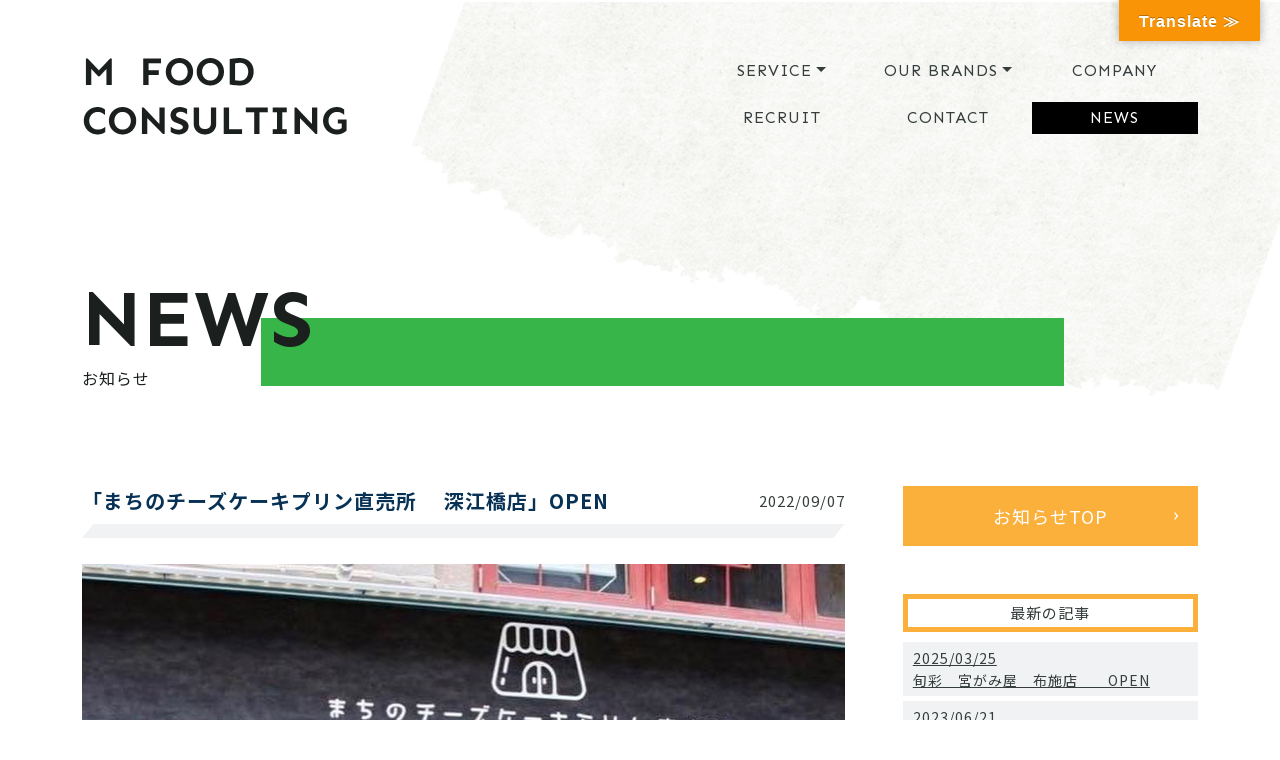

--- FILE ---
content_type: text/html; charset=UTF-8
request_url: https://www.m-food.jp/2022/09/
body_size: 25104
content:
<!DOCTYPE html>
<html lang="ja">
<head>
<meta charset="utf-8">
<meta http-equiv="X-UA-Compatible" content="IE=edge">
<meta name="viewport" content="width=device-width, initial-scale=1">
<meta name="author" content="">
<title>2022  9月｜Ｍフードコンサルティング｜食を通じて笑顔にする</title>
<meta name="description" content="Ｍフードコンサルティング｜食を通じて笑顔にする">
<!-- font -->
<link rel="preconnect" href="https://fonts.googleapis.com">
<link rel="preconnect" href="https://fonts.gstatic.com" crossorigin>
<link href="https://fonts.googleapis.com/css2?family=EB+Garamond:wght@400;500;600;700&family=Kaisei+Opti:wght@400;500;700&family=Noto+Sans+JP:wght@400;500;700&family=Noto+Serif+JP:wght@400;500;700&family=Sen:wght@400;700&display=swap" rel="stylesheet">
<!-- bootstrap -->
<link href="/bootstrap-5.0.2-dist/css/bootstrap.min.css" rel="stylesheet">
<script src="https://unpkg.com/@popperjs/core@2"></script>
<script src="/bootstrap-5.0.2-dist/js/bootstrap.min.js"></script>
<!-- other -->
<link rel="stylesheet" href="https://www.m-food.jp/wp/wp-content/themes/mfood/style.css" type="text/css" media="print,screen">
<link rel="stylesheet" href="https://cdnjs.cloudflare.com/ajax/libs/animate.css/4.1.1/animate.min.css">
<link rel="stylesheet" href="https://cdn.jsdelivr.net/bxslider/4.2.12/jquery.bxslider.css">
<script src="https://ajax.googleapis.com/ajax/libs/jquery/3.1.1/jquery.min.js"></script>
<script src="https://cdn.jsdelivr.net/bxslider/4.2.12/jquery.bxslider.min.js"></script>
<script src="/js/jquery.matchHeight-min.js"></script>
<script src="/js/wow.js"></script>
<script src="/js/common.js"></script>
<script>
    new WOW().init();
</script>
<meta name='robots' content='max-image-preview:large' />
<link rel='dns-prefetch' href='//translate.google.com' />
<script type="text/javascript">
window._wpemojiSettings = {"baseUrl":"https:\/\/s.w.org\/images\/core\/emoji\/14.0.0\/72x72\/","ext":".png","svgUrl":"https:\/\/s.w.org\/images\/core\/emoji\/14.0.0\/svg\/","svgExt":".svg","source":{"concatemoji":"https:\/\/www.m-food.jp\/wp\/wp-includes\/js\/wp-emoji-release.min.js?ver=6.2.8"}};
/*! This file is auto-generated */
!function(e,a,t){var n,r,o,i=a.createElement("canvas"),p=i.getContext&&i.getContext("2d");function s(e,t){p.clearRect(0,0,i.width,i.height),p.fillText(e,0,0);e=i.toDataURL();return p.clearRect(0,0,i.width,i.height),p.fillText(t,0,0),e===i.toDataURL()}function c(e){var t=a.createElement("script");t.src=e,t.defer=t.type="text/javascript",a.getElementsByTagName("head")[0].appendChild(t)}for(o=Array("flag","emoji"),t.supports={everything:!0,everythingExceptFlag:!0},r=0;r<o.length;r++)t.supports[o[r]]=function(e){if(p&&p.fillText)switch(p.textBaseline="top",p.font="600 32px Arial",e){case"flag":return s("\ud83c\udff3\ufe0f\u200d\u26a7\ufe0f","\ud83c\udff3\ufe0f\u200b\u26a7\ufe0f")?!1:!s("\ud83c\uddfa\ud83c\uddf3","\ud83c\uddfa\u200b\ud83c\uddf3")&&!s("\ud83c\udff4\udb40\udc67\udb40\udc62\udb40\udc65\udb40\udc6e\udb40\udc67\udb40\udc7f","\ud83c\udff4\u200b\udb40\udc67\u200b\udb40\udc62\u200b\udb40\udc65\u200b\udb40\udc6e\u200b\udb40\udc67\u200b\udb40\udc7f");case"emoji":return!s("\ud83e\udef1\ud83c\udffb\u200d\ud83e\udef2\ud83c\udfff","\ud83e\udef1\ud83c\udffb\u200b\ud83e\udef2\ud83c\udfff")}return!1}(o[r]),t.supports.everything=t.supports.everything&&t.supports[o[r]],"flag"!==o[r]&&(t.supports.everythingExceptFlag=t.supports.everythingExceptFlag&&t.supports[o[r]]);t.supports.everythingExceptFlag=t.supports.everythingExceptFlag&&!t.supports.flag,t.DOMReady=!1,t.readyCallback=function(){t.DOMReady=!0},t.supports.everything||(n=function(){t.readyCallback()},a.addEventListener?(a.addEventListener("DOMContentLoaded",n,!1),e.addEventListener("load",n,!1)):(e.attachEvent("onload",n),a.attachEvent("onreadystatechange",function(){"complete"===a.readyState&&t.readyCallback()})),(e=t.source||{}).concatemoji?c(e.concatemoji):e.wpemoji&&e.twemoji&&(c(e.twemoji),c(e.wpemoji)))}(window,document,window._wpemojiSettings);
</script>
<style type="text/css">
img.wp-smiley,
img.emoji {
	display: inline !important;
	border: none !important;
	box-shadow: none !important;
	height: 1em !important;
	width: 1em !important;
	margin: 0 0.07em !important;
	vertical-align: -0.1em !important;
	background: none !important;
	padding: 0 !important;
}
</style>
	<link rel='stylesheet' id='wp-block-library-css' href='https://www.m-food.jp/wp/wp-includes/css/dist/block-library/style.min.css?ver=6.2.8' type='text/css' media='all' />
<link rel='stylesheet' id='classic-theme-styles-css' href='https://www.m-food.jp/wp/wp-includes/css/classic-themes.min.css?ver=6.2.8' type='text/css' media='all' />
<link rel='stylesheet' id='google-language-translator-css' href='https://www.m-food.jp/wp/wp-content/plugins/google-language-translator/css/style.css?ver=6.0.15' type='text/css' media='' />
<link rel='stylesheet' id='glt-toolbar-styles-css' href='https://www.m-food.jp/wp/wp-content/plugins/google-language-translator/css/toolbar.css?ver=6.0.15' type='text/css' media='' />
<link rel='stylesheet' id='wp-pagenavi-css' href='https://www.m-food.jp/wp/wp-content/plugins/wp-pagenavi/pagenavi-css.css?ver=2.70' type='text/css' media='all' />
<script type='text/javascript' src='https://www.m-food.jp/wp/wp-includes/js/jquery/jquery.min.js?ver=3.6.4' id='jquery-core-js'></script>
<script type='text/javascript' src='https://www.m-food.jp/wp/wp-includes/js/jquery/jquery-migrate.min.js?ver=3.4.0' id='jquery-migrate-js'></script>
<link rel="https://api.w.org/" href="https://www.m-food.jp/wp-json/" /><link rel="EditURI" type="application/rsd+xml" title="RSD" href="https://www.m-food.jp/wp/xmlrpc.php?rsd" />
<link rel="wlwmanifest" type="application/wlwmanifest+xml" href="https://www.m-food.jp/wp/wp-includes/wlwmanifest.xml" />
<meta name="generator" content="WordPress 6.2.8" />
<style>p.hello{font-size:12px;color:darkgray;}#google_language_translator,#flags{text-align:left;}#google_language_translator{clear:both;}#flags{width:165px;}#flags a{display:inline-block;margin-right:2px;}#google_language_translator{width:auto!important;}.goog-tooltip{display: none!important;}.goog-tooltip:hover{display: none!important;}.goog-text-highlight{background-color:transparent!important;border:none!important;box-shadow:none!important;}#google_language_translator select.goog-te-combo{color:#32373c;}#google_language_translator{color:transparent;}body{top:0px!important;}#goog-gt-tt{display:none!important;}#glt-translate-trigger{bottom:auto;top:0;}.tool-container.tool-top{top:50px!important;bottom:auto!important;}.tool-container.tool-top .arrow{border-color:transparent transparent #d0cbcb; top:-14px;}#glt-translate-trigger > span{color:#ffffff;}#glt-translate-trigger{background:#f89406;}.goog-te-gadget .goog-te-combo{width:100%;}</style><style type="text/css">
a[href*="tel:"] {
    pointer-events: none;
    cursor: default;
    text-decoration: none;
}
</style>
<!-- Google tag (gtag.js) -->
<script async src="https://www.googletagmanager.com/gtag/js?id=G-HJDFT32ZJF"></script>
<script>
  window.dataLayer = window.dataLayer || [];
  function gtag(){dataLayer.push(arguments);}
  gtag('js', new Date());

  gtag('config', 'G-HJDFT32ZJF');
</script></head>

<body class="archive date">
<div class="wrap">
<div class="container">
	<nav class="navbar navbar-expand-lg navbar-light">
				<div class="navbar-brand">
			<a href="https://www.m-food.jp/"></a>
		</div>
				<button class="navbar-toggler" type="button" data-bs-toggle="collapse" data-bs-target="#navbar" aria-controls="navbarSupportedContent" aria-expanded="false" aria-label="Toggle navigation">
		  <span class="navbar-toggler-icon"></span>
		</button>
		<div class="collapse navbar-collapse justify-content-end" id="navbar">
		  <ul class="navbar-nav justify-content-end">
			<li class="nav-item nav-item01 dropdown">
				<a class="nav-link dropdown-toggle" href="https://www.m-food.jp/service/" id="navbarDarkDropdownMenuLink1" role="button" data-bs-toggle="dropdown" aria-expanded="false">SERVICE</a>
				<ul class="dropdown-menu" aria-labelledby="navbarDarkDropdownMenuLink1">
					<li><a class="dropdown-item" href="https://www.m-food.jp/service/">事業紹介</a></li>
													<li><a class="dropdown-item" href="http://www.m-food.jp/service/lunch/">給食プロデュース事業</a></li>
									<li><a class="dropdown-item" href="http://www.m-food.jp/service/consulting/">コンサル事業</a></li>
									<li><a class="dropdown-item" href="http://www.m-food.jp/service/catering/">ケータリング事業</a></li>
									<li><a class="dropdown-item" href="http://www.m-food.jp/service/producer/">生産者応援事業</a></li>
									<li><a class="dropdown-item" href="https://miyagamiya.thebase.in/" target="_blank">通信販売事業</a></li>
												</ul>
			</li>
			<li class="nav-item nav-item02 dropdown">
				<a class="nav-link dropdown-toggle" href="https://www.m-food.jp/" id="navbarDarkDropdownMenuLink1" role="button" data-bs-toggle="dropdown" aria-expanded="false">OUR BRANDS</a>
				<ul class="dropdown-menu" aria-labelledby="navbarDarkDropdownMenuLink1">
													<li><a class="dropdown-item" href="http://www.m-food.jp/brands/miyagamiya/">宮がみ屋</a></li>
									<li><a class="dropdown-item" href="https://www.m-food.jp/brands/omiyachoku/">まちのチーズケーキプリン直売所</a></li>
												</ul>
			</li>
			<li class="nav-item nav-item03"><a href="https://www.m-food.jp/company/" role="button" aria-haspopup="true" aria-expanded="false" class="nav-link">COMPANY</a></li>
			<li class="nav-item nav-item04"><a href="https://www.m-food.jp/recruit/" role="button" aria-haspopup="true" aria-expanded="false" class="nav-link">RECRUIT</a></li>
			<li class="nav-item nav-item05"><a href="https://www.m-food.jp/contact/" role="button" aria-haspopup="true" aria-expanded="false" class="nav-link">CONTACT</a></li>
			<li class="nav-item nav-item06"><a href="https://www.m-food.jp/news/" role="button" aria-haspopup="true" aria-expanded="false" class="nav-link">NEWS</a></li>
			</ul>
		</div>
	</nav>
</div>
<div class="container">
<div class="main">
							<div class="en">NEWS</div>
									<h1>お知らせ</h1>
				</div>
</div>
<div class="container container-news mb-5">
<div class="row">
	
	<div class="col-12 col-lg-9 contents mb-5">
		
				<div class="entryBox mb-10">
	<div class="ttl mb-3">
		<div class="row d-flex align-items-center pb-2">
			<div class="col-12 col-lg-9">
				<h2><a href="https://www.m-food.jp/other/%e3%81%be%e3%81%a1%e3%81%ae%e3%83%81%e3%83%bc%e3%82%ba%e3%82%b1%e3%83%bc%e3%82%ad%e3%83%97%e3%83%aa%e3%83%b3%e7%9b%b4%e5%a3%b2%e6%89%80%e6%b7%b1%e6%b1%9f%e6%a9%8b%e5%ba%97/">「まちのチーズケーキプリン直売所　 深江橋店」OPEN</a></h2>
			</div>
			<div class="col-12 col-lg-3 text-end">
				2022/09/07			</div>
		</div>
	</div>
	<div class="entryTxt clearfix">
		<p><img decoding="async" class="alignnone wp-image-332 size-full" src="http://www.m-food.jp/wp/wp-content/uploads/2022/09/305062719_594766385465795_2250990654404473843_n.jpg" alt="" width="981" height="981" srcset="https://www.m-food.jp/wp/wp-content/uploads/2022/09/305062719_594766385465795_2250990654404473843_n.jpg 981w, https://www.m-food.jp/wp/wp-content/uploads/2022/09/305062719_594766385465795_2250990654404473843_n-300x300.jpg 300w, https://www.m-food.jp/wp/wp-content/uploads/2022/09/305062719_594766385465795_2250990654404473843_n-150x150.jpg 150w, https://www.m-food.jp/wp/wp-content/uploads/2022/09/305062719_594766385465795_2250990654404473843_n-768x768.jpg 768w" sizes="(max-width: 981px) 100vw, 981px" /></p>
<p><img decoding="async" loading="lazy" class="alignnone size-large wp-image-334" src="http://www.m-food.jp/wp/wp-content/uploads/2022/09/304912404_665872727789743_6057621909730131374_n-1024x1024.jpg" alt="" width="1024" height="1024" srcset="https://www.m-food.jp/wp/wp-content/uploads/2022/09/304912404_665872727789743_6057621909730131374_n-1024x1024.jpg 1024w, https://www.m-food.jp/wp/wp-content/uploads/2022/09/304912404_665872727789743_6057621909730131374_n-300x300.jpg 300w, https://www.m-food.jp/wp/wp-content/uploads/2022/09/304912404_665872727789743_6057621909730131374_n-150x150.jpg 150w, https://www.m-food.jp/wp/wp-content/uploads/2022/09/304912404_665872727789743_6057621909730131374_n-768x768.jpg 768w, https://www.m-food.jp/wp/wp-content/uploads/2022/09/304912404_665872727789743_6057621909730131374_n.jpg 1440w" sizes="(max-width: 1024px) 100vw, 1024px" />9月8日木曜日に東成区深江北1-1-32<br />
<a href="https://goo.gl/maps/uoMqrupFyJKaFrvPA" target="_blank" rel="noopener">⇒MAP</a><br />
深江橋駅1番出口より徒歩１分</p>
<p>まちのチーズケーキプリン直売所をオープン！</p>
<p>混ぜて食べるチーズケーキプリンの直売所として、まちのお菓子屋さんをテーマに気軽に遊びに来ていただける居心地の良い空間を提供。<br />
チョコチップクッキーや焼き菓子などもどんどん販売予定してます。</p>
<p>店内にあるお洒落なカウンターでは季節のフルーツと自家製マスカルポーネソース、十三野口商店さんの純氷を使った手作りかき氷が食べれます。</p>
<p><img decoding="async" loading="lazy" class="alignnone size-large wp-image-333" src="http://www.m-food.jp/wp/wp-content/uploads/2022/09/305075889_634202861384467_4965401030741484126_n-1024x1024.jpg" alt="" width="1024" height="1024" srcset="https://www.m-food.jp/wp/wp-content/uploads/2022/09/305075889_634202861384467_4965401030741484126_n-1024x1024.jpg 1024w, https://www.m-food.jp/wp/wp-content/uploads/2022/09/305075889_634202861384467_4965401030741484126_n-300x300.jpg 300w, https://www.m-food.jp/wp/wp-content/uploads/2022/09/305075889_634202861384467_4965401030741484126_n-150x150.jpg 150w, https://www.m-food.jp/wp/wp-content/uploads/2022/09/305075889_634202861384467_4965401030741484126_n-768x768.jpg 768w, https://www.m-food.jp/wp/wp-content/uploads/2022/09/305075889_634202861384467_4965401030741484126_n.jpg 1440w" sizes="(max-width: 1024px) 100vw, 1024px" /></p>
<p>さらに週末は24時まで営業予定！<br />
（売り切れ次第閉店のため要確認）</p>
<p>LINEとインスタフォローも宜しくお願いします。</p>
<p><img decoding="async" loading="lazy" class="alignnone size-full wp-image-345" src="http://www.m-food.jp/wp/wp-content/uploads/2022/09/text.jpg" alt="" width="1440" height="660" srcset="https://www.m-food.jp/wp/wp-content/uploads/2022/09/text.jpg 1440w, https://www.m-food.jp/wp/wp-content/uploads/2022/09/text-300x138.jpg 300w, https://www.m-food.jp/wp/wp-content/uploads/2022/09/text-1024x469.jpg 1024w, https://www.m-food.jp/wp/wp-content/uploads/2022/09/text-768x352.jpg 768w" sizes="(max-width: 1440px) 100vw, 1440px" /> <a href="https://lin.ee/0Qw2qpx" target="_blank" rel="noopener"><img decoding="async" loading="lazy" class="alignnone wp-image-346" src="http://www.m-food.jp/wp/wp-content/uploads/2022/09/line-qr.jpg" alt="" width="350" height="373" srcset="https://www.m-food.jp/wp/wp-content/uploads/2022/09/line-qr.jpg 720w, https://www.m-food.jp/wp/wp-content/uploads/2022/09/line-qr-282x300.jpg 282w" sizes="(max-width: 350px) 100vw, 350px" /></a> <a href="https://www.instagram.com/omiyachoku/" target="_blank" rel="noopener"><img decoding="async" loading="lazy" class="alignnone wp-image-347" src="http://www.m-food.jp/wp/wp-content/uploads/2022/09/insta-qr.jpg" alt="" width="350" height="372" srcset="https://www.m-food.jp/wp/wp-content/uploads/2022/09/insta-qr.jpg 721w, https://www.m-food.jp/wp/wp-content/uploads/2022/09/insta-qr-282x300.jpg 282w" sizes="(max-width: 350px) 100vw, 350px" /></a></p>
<p>まず9月は、2種仕入れにより変わりますが‥</p>
<p>●旬のイチジクとマスカルポーネのかき氷<br />
1,000円</p>
<p>●巨峰とシャインマスカットとマスカルポーネかき氷<br />
1,500円</p>
<p>●黒蜜きな粉のかき氷<br />
1,000円</p>
<p>●抹茶とあんこのかき氷<br />
1,000円</p>
<p>などを予定してま～す<br />
どれも売り切れ次第終了なります！</p>
<p>是非お立ち寄り下さいませ～。<br />
お待ちしております。</p>
	</div>
</div>		<div class="entryBox mb-10">
	<div class="ttl mb-3">
		<div class="row d-flex align-items-center pb-2">
			<div class="col-12 col-lg-9">
				<h2><a href="https://www.m-food.jp/notice/%e3%83%9b%e3%83%bc%e3%83%a0%e3%83%9a%e3%83%bc%e3%82%b8%e3%82%92%e5%85%ac%e9%96%8b%e3%81%84%e3%81%9f%e3%81%97%e3%81%be%e3%81%97%e3%81%9f/">ホームページを公開いたしました</a></h2>
			</div>
			<div class="col-12 col-lg-3 text-end">
				2022/09/07			</div>
		</div>
	</div>
	<div class="entryTxt clearfix">
		
<p>当社のホームページをご覧いただきましてありがとうございます。<br />
このたび、ホームページを公開いたしましたのでお知らせします。<br />
今後ともサービス向上のため、コンテンツの充実に努めてまいりますので、何卒よろしくお願い申し上げます。</p>
	</div>
</div>					
	</div>
	<div class="col-12 col-lg-3 sidebar">
		<div class="side">
	<div class="mb-5"><a href="https://www.m-food.jp/news/" class="sideBt">お知らせTOP</a></div>
	<div class="sideList latest">
		<h2>最新の記事</h2>
		<ul>
												<li><a href="https://www.m-food.jp/notice/%e6%97%ac%e5%bd%a9%e3%80%80%e5%ae%ae%e3%81%8c%e3%81%bf%e5%b1%8b%e3%80%80%e5%b8%83%e6%96%bd%e5%ba%97%e3%80%80%e3%80%80open/">
				<span class="day">2025/03/25</span><br>
				<span>旬彩　宮がみ屋　布施店　　OPEN</span>
			</a></li>
						<li><a href="https://www.m-food.jp/other/%e3%83%86%e3%83%ac%e3%83%93%e5%87%ba%e6%bc%94%e6%83%85%e5%a0%b1%ef%bc%9a%e3%83%a2%e3%82%b9%e3%83%88%e3%83%90%e3%83%aa%e3%83%a5%e3%82%a2%e3%83%96%e3%83%ab%e8%8a%b8%e8%83%bd%e4%ba%ba/">
				<span class="day">2023/06/21</span><br>
				<span>テレビ出演情報：モストバリュアブル芸能人</span>
			</a></li>
						<li><a href="https://www.m-food.jp/other/%e5%85%ab%e7%99%be%e5%b1%8b%e3%82%92%e5%a7%8b%e3%82%81%e3%81%be%e3%81%97%e3%81%9f/">
				<span class="day">2023/06/15</span><br>
				<span>八百屋を始めました</span>
			</a></li>
						<li><a href="https://www.m-food.jp/notice/%e5%ae%ae%e3%81%8c%e3%81%bf%e5%b1%8b%e7%9b%a3%e4%bf%ae%e3%81%ae%e7%b5%a6%e9%a3%9f%e3%82%92%e7%b4%b9%e4%bb%8b%e3%81%97%e3%81%a6%e3%81%84%e3%81%9f%e3%81%a0%e3%81%8d%e3%81%be%e3%81%97%e3%81%9f%ef%bc%81/">
				<span class="day">2023/05/20</span><br>
				<span>宮がみ屋監修の給食を紹介していただきました！</span>
			</a></li>
						<li><a href="https://www.m-food.jp/other/%e3%83%96%e3%83%a9%e3%83%b3%e3%83%89%e7%89%a1%e8%a0%a3%e3%81%ae%e9%a3%9f%e3%81%b9%e7%b4%8d%e3%82%81%ef%bc%81/">
				<span class="day">2023/04/30</span><br>
				<span>ブランド牡蠣の食べ納め！</span>
			</a></li>
					</ul>
	</div>
	<div class="sideList cate">
		<h2>カテゴリ</h2>
		<ul>	<li class="cat-item cat-item-3"><a href="https://www.m-food.jp/category/notice/">お知らせ</a>
</li>
	<li class="cat-item cat-item-4"><a href="https://www.m-food.jp/category/news-restaurant/">飲食店舗運営事業</a>
</li>
	<li class="cat-item cat-item-5"><a href="https://www.m-food.jp/category/news-school-lunch/">給食プロデュース事業</a>
</li>
	<li class="cat-item cat-item-6"><a href="https://www.m-food.jp/category/news-consulting/">コンサル事業</a>
</li>
	<li class="cat-item cat-item-7"><a href="https://www.m-food.jp/category/news-catering/">ケータリング事業</a>
</li>
	<li class="cat-item cat-item-9"><a href="https://www.m-food.jp/category/news-order/">通信販売事業</a>
</li>
	<li class="cat-item cat-item-8"><a href="https://www.m-food.jp/category/news-support/">生産者応援事業</a>
</li>
	<li class="cat-item cat-item-1"><a href="https://www.m-food.jp/category/other/">その他</a>
</li>
</ul>
	</div>
	<div class="sideList cate">
		<h2>過去の記事</h2>
		<ul>	<li><a href='https://www.m-food.jp/2025/03/'>2025年3月</a></li>
	<li><a href='https://www.m-food.jp/2023/06/'>2023年6月</a></li>
	<li><a href='https://www.m-food.jp/2023/05/'>2023年5月</a></li>
	<li><a href='https://www.m-food.jp/2023/04/'>2023年4月</a></li>
	<li><a href='https://www.m-food.jp/2023/03/'>2023年3月</a></li>
	<li><a href='https://www.m-food.jp/2022/09/' aria-current="page">2022年9月</a></li>
</ul>
	</div>
</div>	</div>
	
</div>
</div>

<footer class="container-field footer pt-5 pb-5">
<div class="container">
<div class="text-center mb-5">
	<a href="#"><img src="/images/common/patop.png" alt="PAGE TOP" width="29" height="auto"></a>
</div>
<div class="footerMain">
<div class="row d-flex align-items-center">
	<div class="col-12 col-lg-5 mb-3 mb-lg-0">
		<a href="https://www.m-food.jp/" class="footerLogo"></a>
	</div>
	<div class="col-12 col-lg-7 mb-3 mb-lg-0 footerTxt">
		<div class="fontSen h2 mb-1">M FOOD CONSULTING</div>
		<div class="mb-3">株式会社Ｍフードコンサルティング</div>
		<div class="fontSen h2"><a href="tel:0662451588">06-6747-9538</a></div>
		<div>〒537-0001　大阪府大阪市東成区深江北1-1-32</div>
	</div>
</div>
</div>
<div class="sitemap mb-5">
<div class="row">
	<div class="col-12 col-lg-2 sitemapL mb-3">
		<div class="sitemapTtlH"></div>
		<ul>
			<li><a href="https://www.m-food.jp/">HOME</a></li>
			<li><a href="https://www.m-food.jp/service/">事業紹介</a></li>
			<li><a href="https://www.m-food.jp/company/">企業情報</a></li>
			<li><a href="https://www.m-food.jp/recruit/">採用情報</a></li>
			<li><a href="https://www.m-food.jp/contact/">お問い合わせ</a></li>
			<li><a href="https://www.m-food.jp/news/">お知らせ</a></li>
		</ul>
	</div>
	<div class="col-12 col-lg-5 sitemapR mb-3">
		<div class="sitemapTtlH">
			<div class="sitemapTtl sitemapTtlH">SERVICE</div>
		</div>
		<ul>
							<li><a href="http://www.m-food.jp/service/lunch/">給食プロデュース事業</a></li>
					<li><a href="http://www.m-food.jp/service/consulting/">コンサル事業</a></li>
					<li><a href="http://www.m-food.jp/service/catering/">ケータリング事業</a></li>
					<li><a href="http://www.m-food.jp/service/producer/">生産者応援事業</a></li>
					<li><a href="https://miyagamiya.thebase.in/" target="_blank">通信販売事業</a></li>
						</ul>
	</div>
	<div class="col-12 col-lg-5 sitemapR mb-3">
		<div class="sitemapTtlH">
			<div class="sitemapTtl">OUR BRANDS</div>
		</div>
		<ul>
							<li><a href="http://www.m-food.jp/brands/miyagamiya/">宮がみ屋</a></li>
					<li><a href="https://www.m-food.jp/brands/omiyachoku/">まちのチーズケーキプリン直売所</a></li>
						</ul>
	</div>
</div>
</div>
<div class="container sitemapBnr">
<div class="row d-flex align-items-center text-center">
			<div class="col-6 col-lg-2 mb-3">
		<a href="http://www.m-food.jp/brands/miyagamiya/"><img src="https://www.m-food.jp/wp/wp-content/uploads/2022/05/footer_store01.png" alt=""></a>
	</div>
		<div class="col-6 col-lg-2 mb-3">
		<a href="https://www.m-food.jp/brands/omiyachoku/"><img src="https://www.m-food.jp/wp/wp-content/uploads/2022/09/ロゴ切り抜き-白塗り.png" alt=""></a>
	</div>
		</div>
</div>
</div>
</footer>
<div class="container text-center pt-4 pb-4">
	Copyright &copy; 2021 M  FOOD  CONSULTING Co., Ltd.      
</div>
<div id="glt-translate-trigger"><span class="notranslate">Translate ≫</span></div><div id="glt-toolbar"></div><div id="flags" style="display:none" class="size18"><ul id="sortable" class="ui-sortable"><li id="Japanese"><a href="#" title="Japanese" class="nturl notranslate ja flag Japanese"></a></li><li id="English"><a href="#" title="English" class="nturl notranslate en flag united-states"></a></li><li id="Chinese (Simplified)"><a href="#" title="Chinese (Simplified)" class="nturl notranslate zh-CN flag Chinese (Simplified)"></a></li><li id="Chinese (Traditional)"><a href="#" title="Chinese (Traditional)" class="nturl notranslate zh-TW flag Chinese (Traditional)"></a></li><li id="Korean"><a href="#" title="Korean" class="nturl notranslate ko flag Korean"></a></li></ul></div><div id='glt-footer'><div id="google_language_translator" class="default-language-ja"></div></div><script>function GoogleLanguageTranslatorInit() { new google.translate.TranslateElement({pageLanguage: 'ja', includedLanguages:'zh-CN,zh-TW,en,ja,ko', autoDisplay: false}, 'google_language_translator');}</script><script type='text/javascript' src='https://www.m-food.jp/wp/wp-content/plugins/google-language-translator/js/scripts.js?ver=6.0.15' id='scripts-js'></script>
<script type='text/javascript' src='//translate.google.com/translate_a/element.js?cb=GoogleLanguageTranslatorInit' id='scripts-google-js'></script>
</div>
</body>
</html>

--- FILE ---
content_type: text/css
request_url: https://www.m-food.jp/wp/wp-content/themes/mfood/style.css
body_size: 269
content:
@charset "utf-8";

/*
Theme Name: mfood
Theme URI: 
Description: mfood
Version: 
Author: 
Author 
Tags: original
*/

@import "/css/animation_used.css";
@import "/css/common.css";
@import "/css/top.css";
@import "/css/used.css";
@import "/css/print.css";

--- FILE ---
content_type: text/css
request_url: https://www.m-food.jp/css/animation_used.css
body_size: 1304
content:
@charset "UTF-8";


/*	bxslider
----------------------------------------------------------------------------------*/
.bx-wrapper {
	max-width: 100%!important;
    -moz-box-shadow: 0!important;
    -webkit-box-shadow: 0!important;
    box-shadow: 0 0 0 0!important;
    border: none!important;
    background: none!important;
}
.bx-wrapper .bx-prev {
	left:5px!important;
	background:url(../images/common/slide_prev.png) no-repeat 0 0!important;
	background-size: 54px auto!important;
}
.bx-wrapper .bx-next {
	right:5px!important;
	background:url(../images/common/slide_next.png) no-repeat 0 0!important;
	background-size: 54px auto!important;
}
.bx-wrapper .bx-controls-direction a{
	top: 50%!important;
	margin-top: -27px!important;
	width: 54px!important;
	height: 54px!important;
	z-index: 99!important;
}
.bx-wrapper .bx-next:hover,
.bx-wrapper .bx-next:focus{
	background-position:0 0;
}
.bx-wrapper .bx-pager,
.bx-wrapper .bx-controls-auto{
	bottom: -50px;
}
.bx-wrapper .bx-pager.bx-default-pager a {
	width: 20px;
	height: 20px;
	border-radius: 10px;
	background: #EEEEEE;
}
.bx-wrapper .bx-pager.bx-default-pager a:hover,
.bx-wrapper .bx-pager.bx-default-pager a.active,
.bx-wrapper .bx-pager.bx-default-pager a:focus {
    background: #014099;
}

--- FILE ---
content_type: text/css
request_url: https://www.m-food.jp/css/common.css
body_size: 12276
content:
@charset "UTF-8";
/*	call set.sccs
----------------------------------------------------------------------------------*/
/*	set
----------------------------------------------------------------------------------*/
/* bootstrap grid
$grid-breakpoints: (
  xs: 0,
  sm: 576px,
  md: 768px,
  lg: 992px,
  xl: 1200px,
  xxl: 1400px
);
*/
@media screen and (min-width: 0px) and (max-width: 991px) {
  .test {
    color: red; } }
@media screen and (min-width: 992px) {
  .test {
    color: red; } }

/*	common
----------------------------------------------------------------------------------*/
/*
.row{
	margin-right: 0!important;
}
*/
body {
  color: #353E3D;
  font-size: 15px;
  line-height: 2;
  letter-spacing: 1px;
  font-family: 'Noto Sans JP', "ヒラギノ角ゴ Pro W3", "Hiragino Kaku Gothic Pro", "メイリオ", Meiryo, Osaka, "ＭＳ Ｐゴシック", "MS PGothic", "sans-serif";
  /*font-family: 'EB Garamond', "ＭＳ Ｐ明朝", "MS PMincho","ヒラギノ明朝 Pro W3", "Hiragino Mincho Pro", "serif";*/
  /*font-family: 'Sen', "ヒラギノ角ゴ Pro W3", "Hiragino Kaku Gothic Pro", "メイリオ", Meiryo, Osaka, "ＭＳ Ｐゴシック", "MS PGothic", "sans-serif";*/
  /*font-family: 'Kaisei Opti', "ＭＳ Ｐ明朝", "MS PMincho","ヒラギノ明朝 Pro W3", "Hiragino Mincho Pro", "serif";*/
  /*font-family: 'Noto Serif JP', "ＭＳ Ｐ明朝", "MS PMincho","ヒラギノ明朝 Pro W3", "Hiragino Mincho Pro", "serif";*/ }

a {
  color: #353E3D; }

a:link,
a:visited,
a:active {
  color: #353E3D;
  text-decoration: underline; }

a:hover {
  color: #353E3D;
  text-decoration: none; }

body img,
body video {
  max-width: 100%;
  max-height: 100%;
  height: auto; }

img {
  image-rendering: -webkit-optimize-contrast; }

video {
  line-height: 1;
  display: block; }

input,
textarea {
  max-width: 100%; }

p {
  margin-bottom: 2rem; }

.h1,
.h2,
.h3,
.h4,
.h5,
.h6 {
  font-weight: normal; }

.h0 {
  font-size: 60px !important;
  line-height: 1; }

.h1 {
  font-size: 40px !important; }

.h2 {
  font-size: 30px !important; }

.h4 {
  font-size: 24px !important; }

.h5 {
  font-size: 20px !important; }

.h7 {
  font-size: 18px !important; }

.h8 {
  font-size: 15px !important; }

.wrap {
  background-image: url(../images/common/bg01.png), url(../images/common/bg02.png), url(../images/common/bg03.jpg);
  background-repeat: no-repeat;
  background-position: top right, left 0 top 975px, top 2000px center; }

.container {
  max-width: 1140px;
  margin: 0 auto; }

.container-1000 {
  max-width: 1000px;
  margin: 0 auto; }

.container-900 {
  max-width: 900px;
  margin: 0 auto; }

.container-800 {
  max-width: 800px;
  margin: 0 auto; }

.overflow {
  overflow: hidden; }

.font-bold {
  font-weight: bold; }

.font-normal {
  font-weight: normal; }

.font-size-12 {
  font-size: 12px; }

.font-size-10 {
  font-size: 10px; }

.line-height-2 {
  line-height: 2; }

.line-height-15 {
  line-height: 1.5; }

.bg-black {
  background-color: #000; }

.bg-lightgray {
  background-color: #F1F2F4; }

.bg-lightblue {
  background-color: #6893A6; }

.bg-green {
  background-color: #71B61D; }

.bg-coralpink {
  background-color: #E56D5C; }

.bg-orange {
  background-color: #EC7F27; }

.bg-yellow {
  background-color: #EAAC16; }

.clr-white {
  color: #fff; }

.clr-red {
  color: #c70606; }

.clr-yellow {
  color: #EAAC16; }

.clr-green {
  color: #71B61D; }

.clr-orange {
  color: #FF911A; }

.fontSen {
  font-family: 'Sen', "ヒラギノ角ゴ Pro W3", "Hiragino Kaku Gothic Pro", "メイリオ", Meiryo, Osaka, "ＭＳ Ｐゴシック", "MS PGothic", "sans-serif"; }

.alignC,
.aligncenter {
  margin: 0 auto;
  text-align: center; }

.pt-10 {
  padding-top: 6rem !important; }

.pb-10 {
  padding-bottom: 6rem !important; }

.mt-10 {
  margin-top: 6rem !important; }

.mb-10 {
  margin-bottom: 6rem !important; }

@media screen and (min-width: 0px) and (max-width: 991px) {
  .sp-mp-0 {
    margin: 0;
    padding: 0; }

  .display-sp-none {
    display: none; }

  .font-extra-big {
    font-size: 1.2rem; }

  .pcDisp {
    display: none; }

  .spacing {
    letter-spacing: 2px; }

  .h0 {
    font-size: 40px !important; }

  .h1 {
    font-size: 30px !important; }

  .h2 {
    font-size: 24px !important; }

  .line-height-3 {
    line-height: 2.2; }

  .pt-10 {
    padding-top: 4rem !important; }

  .pb-10 {
    padding-bottom: 4rem !important; }

  .mt-10 {
    margin-top: 4rem !important; }

  .mb-10 {
    margin-bottom: 4rem !important; } }
@media screen and (min-width: 992px) {
  .spDisp {
    display: none; }

  .pt-lg-10 {
    padding-top: 6rem !important; }

  .ps-lg-10 {
    padding-left: 6rem !important; }

  .pe-lg-10 {
    padding-right: 6rem !important; } }
/*	header
----------------------------------------------------------------------------------*/
.transWrap {
  max-width: 1110px;
  margin: 0 auto;
  text-align: right; }

.navbar-brand {
  width: 269px;
  height: 84px;
  margin: 0;
  padding: 0; }

.navbar-brand a {
  width: 269px;
  height: 84px;
  max-width: 100%;
  display: block;
  text-indent: -9999px;
  background: url(../images/common/logo.png) no-repeat 0 0;
  background-size: 269px 84px; }
  .navbar-brand a:hover {
    opacity: 0.7; }

.nav-link:link, .nav-link:active, .nav-link:visited {
  color: #353E3D !important;
  text-decoration: none; }
.nav-link:hover {
  color: #353E3D !important;
  text-decoration: none;
  opacity: 0.7; }

.dropdown-menu {
  font-size: 0.875rem;
  /*14px*/ }

.dropdown-item {
  color: #353E3D !important; }

@media screen and (min-width: 0px) and (max-width: 991px) {
  .navbar-brand {
    /*width: 269px;
    height: 84px;*/
    width: 230px;
    height: 71px; }

  .navbar-brand a {
    width: 230px;
    height: 71px;
    background: url(../images/common/logo.png) no-repeat 0 0;
    background-size: 230px 71px; }

  header [type=button]:not(:disabled),
  header [type=reset]:not(:disabled),
  header [type=submit]:not(:disabled),
  header button:not(:disabled) {
    right: 10px !important; }

  .navbar {
    padding-top: 1rem;
    padding-bottom: 2rem; }

  .navbar-nav {
    padding-top: 1rem;
    padding-left: 1rem;
    padding-right: 1rem; }
    .navbar-nav .nav-link {
      padding: 5px 0; }

  .navbar-toggler {
    border: 1px solid #000 !important; }

  .navbar-light .navbar-toggler-icon {
    background-image: url("data:image/svg+xml,%3csvg xmlns='http://www.w3.org/2000/svg' viewBox='0 0 30 30'%3e%3cpath stroke='rgba(0,0,0,1)' stroke-linecap='round' stroke-miterlimit='10' stroke-width='2' d='M4 7h22M4 15h22M4 23h22'/%3e%3c/svg%3e"); }

  #glt-translate-trigger {
    font-size: 12px !important;
    right: 68px !important; } }
@media screen and (min-width: 992px) {
  .navbar {
    align-items: start;
    padding-top: 55px;
    padding-bottom: 120px; }

  .navbar-nav {
    width: 500px;
    flex-wrap: wrap !important; }

  .nav-item {
    width: 33.3%;
    margin-bottom: 15px;
    text-align: center;
    font-size: 16px;
    font-family: 'Sen', "ヒラギノ角ゴ Pro W3", "Hiragino Kaku Gothic Pro", "メイリオ", Meiryo, Osaka, "ＭＳ Ｐゴシック", "MS PGothic", "sans-serif"; }

  .nav-link {
    padding: 0 5px !important; }
    .nav-link:hover {
      background-color: #000 !important;
      color: #fff !important; }

  .post-type-archive-service .nav-item01 .nav-link,
  .single-service .nav-item01 .nav-link,
  .post-type-archive-brands .nav-item02 .nav-link,
  .single-brands .nav-item02 .nav-link,
  .page-company .nav-item03 .nav-link,
  .page-recruit .nav-item04 .nav-link,
  .page-contact .nav-item05 .nav-link,
  .page-contact-confirm .nav-item05 .nav-link,
  .page-contact-error .nav-item05 .nav-link,
  .page-contact-complete .nav-item05 .nav-link,
  .page-news .nav-item06 .nav-link,
  .single-post .nav-item06 .nav-link,
  .category .nav-item06 .nav-link,
  .date .nav-item06 .nav-link {
    background-color: #000 !important;
    color: #fff !important; } }
/*	footer
----------------------------------------------------------------------------------*/
.footerTel {
  font-size: 30px;
  font-family: 'Sen', "ヒラギノ角ゴ Pro W3", "Hiragino Kaku Gothic Pro", "メイリオ", Meiryo, Osaka, "ＭＳ Ｐゴシック", "MS PGothic", "sans-serif";
  text-decoration: none !important; }

.footer {
  background-color: #000;
  color: #fff; }
  .footer a {
    color: #fff; }

.footerMain {
  width: 100%;
  max-width: 620px;
  margin: 0 auto 70px auto; }

.footerLogo {
  width: 213px;
  height: 141px;
  display: block;
  text-indent: -9999px;
  background: url(../images/common/footer_logo.png) no-repeat 0 0;
  background-size: 213px 141px; }
  .footerLogo:hover {
    opacity: 0.7; }

.sitemapTtl {
  max-width: 230px;
  padding: 2px 5px;
  text-align: center;
  font-size: 16px;
  letter-spacing: 0;
  color: #353E3D;
  background-color: #fff;
  font-family: 'Sen', "ヒラギノ角ゴ Pro W3", "Hiragino Kaku Gothic Pro", "メイリオ", Meiryo, Osaka, "ＭＳ Ｐゴシック", "MS PGothic", "sans-serif"; }

.sitemapTtlH {
  margin: 0 0 12px 0; }

.sitemap {
  max-width: 880px;
  margin: 0 auto;
  padding: 0;
  font-size: 13px; }
  .sitemap ul {
    margin: 0;
    padding: 0; }
  .sitemap li {
    margin: 0 0 3px 0;
    padding: 0;
    list-style: none; }
  .sitemap a {
    padding-left: 1em;
    text-indent: -1em;
    display: block;
    text-decoration: none !important; }
  .sitemap a:hover {
    text-decoration: underline !important; }
  .sitemap a:before {
    content: "・"; }

@media screen and (min-width: 0px) and (max-width: 991px) {
  .footerMain {
    margin: 0 auto 20px auto; }

  .footerLogo {
    margin: 0 auto; }

  .footerTel {
    font-size: 20px; }

  .footerTxt {
    text-align: center; }

  .sitemapTtl {
    max-width: 100%; } }
@media screen and (min-width: 992px) {
  .footerTel {
    pointer-events: none;
    cursor: default;
    text-decoration: none; }

  .sitemapL {
    width: 24.66666667%; }

  .sitemapR {
    width: 37.66666667%; } }
/*	used
----------------------------------------------------------------------------------*/
.nav01 {
  margin: 0;
  padding: 0;
  display: flex;
  justify-content: flex-end; }
  .nav01 li {
    margin: 0 60px 0 0;
    padding: 0;
    list-style: none; }
  .nav01 li:last-child {
    margin: 0; }
  .nav01 a {
    padding: 0 24px 0 0;
    font-size: 30px;
    text-decoration: none;
    font-family: 'Sen', "ヒラギノ角ゴ Pro W3", "Hiragino Kaku Gothic Pro", "メイリオ", Meiryo, Osaka, "ＭＳ Ｐゴシック", "MS PGothic", "sans-serif";
    background: url(../images/common/icn_arrow01.png) no-repeat right center;
    background-size: 5px auto; }
  .nav01 a:hover {
    opacity: 0.7; }

.main {
  margin: 0 auto 60px auto;
  width: 100%;
  color: #1B201F; }
  .main .en {
    font-size: 80px;
    font-weight: bold;
    font-family: 'Sen', "ヒラギノ角ゴ Pro W3", "Hiragino Kaku Gothic Pro", "メイリオ", Meiryo, Osaka, "ＭＳ Ｐゴシック", "MS PGothic", "sans-serif";
    line-height: 100px; }
  .main h1 {
    margin: 0;
    padding: 0;
    font-weight: normal;
    font-size: 16px; }

@media screen and (min-width: 0px) and (max-width: 991px) {
  .nav01 {
    display: block;
    margin: 0 auto;
    text-align: center; }
    .nav01 li {
      margin: 0; }
    .nav01 a {
      font-size: 20px; }

  .main .en {
    font-size: 30px;
    line-height: 1.4; }
  .main h1:after {
    content: "";
    width: 80%;
    height: 50px;
    display: block;
    margin: -40px auto 20px auto;
    background-color: #38B549; } }
@media screen and (min-width: 992px) {
  .main {
    margin: 0 auto 100px auto; }
    .main:after {
      content: "";
      width: 72%;
      height: 68px;
      display: block;
      margin: -70px auto 0 16%;
      background-color: #38B549; } }


--- FILE ---
content_type: text/css
request_url: https://www.m-food.jp/css/top.css
body_size: 4913
content:
/*	call set.sccs
----------------------------------------------------------------------------------*/
/*	set
----------------------------------------------------------------------------------*/
/* bootstrap grid
$grid-breakpoints: (
  xs: 0,
  sm: 576px,
  md: 768px,
  lg: 992px,
  xl: 1200px,
  xxl: 1400px
);
*/
@media screen and (min-width: 0px) and (max-width: 991px) {
  .test {
    color: red; } }
@media screen and (min-width: 992px) {
  .test {
    color: red; } }

/*	TOP
----------------------------------------------------------------------------------*/
.topMainWrap {
  width: 100%;
  height: 600px;
  margin: 0 auto 70px auto;
  position: relative; }

.topMainLeft {
  width: 55%;
  height: 600px;
  clip-path: polygon(0 0, 85% 0, 100% 100%, 0% 100%);
  background-color: #fff;
  position: absolute;
  top: 0;
  left: 0;
  z-index: 10;
  overflow: hidden; }
  .topMainLeft .topSlide01Wrap {
    width: 100%;
    height: 600px;
    z-index: 10; }
    .topMainLeft .topSlide01Wrap .imgFull {
      width: 100%;
      height: 600px;
      object-fit: cover; }

.topMainRight {
  width: 58%;
  height: 600px;
  background-color: #fff;
  position: absolute;
  top: 0;
  right: 0;
  z-index: 9;
  overflow: hidden; }
  .topMainRight .ttl {
    width: 100%;
    height: 304px;
    padding: 0 15%;
    position: absolute;
    top: 40px;
    left: 0;
    z-index: 20; }
  .topMainRight .topSlide02Wrap {
    width: 100%;
    height: 600px;
    position: absolute;
    top: 0;
    left: 0;
    z-index: 10; }
    .topMainRight .topSlide02Wrap .imgFull {
      width: 100%;
      height: 600px;
      object-fit: cover; }

@media screen and (min-width: 992px) {
  .home .navbar-brand {
    width: 530px; }
  .home .navbar-brand a {
    width: 530px;
    height: 152px;
    background: url(../images/top/logo.png) no-repeat 0 0;
    background-size: 530px 152px; }
  .home .navbar-nav {
    padding-top: 200px;
    padding-bottom: 0; }
  .home .navbar {
    padding-bottom: 0; } }
.topReadTtl {
  width: 566px;
  height: 90px;
  margin: 0 auto;
  position: relative; }
  .topReadTtl .txt01 {
    position: absolute;
    top: 10px;
    left: 0;
    z-index: 1; }
  .topReadTtl .txt03 {
    width: 126px;
    height: 78px;
    position: absolute;
    top: 0;
    left: 208px;
    z-index: 2; }
  .topReadTtl .txt04 {
    width: 67px;
    height: 64px;
    position: absolute;
    top: 0;
    left: 348px;
    z-index: 2; }

.topReadTtl02 {
  margin: 0 auto 40px auto; }

.topService .inner {
  width: 320px;
  margin: 0 auto;
  text-align: center;
  box-shadow: 0px 0px 15px -5px #bdbdbd;
  border-bottom-right-radius: 10px;
  -webkit-border-bottom-right-radius: 10px;
  -moz-border-radius-bottomright: 10px;
  background-color: #fff; }
  .topService .inner .img {
    border-top-left-radius: 10px;
    -webkit-border-top-left-radius: 10px;
    -moz-border-radius-topleft: 10px;
    overflow: hidden; }
    .topService .inner .img img {
      width: 320px;
      height: 300px;
      object-fit: cover; }
  .topService .inner .txt {
    padding: 25px; }
    .topService .inner .txt .line {
      width: 100px;
      height: 5px;
      margin: 0 auto 30px auto;
      background-color: #353E3D; }
  .topService .inner a {
    text-decoration: none !important; }

@media screen and (min-width: 0px) and (max-width: 991px) {
  .topReadTtl {
    width: 300px;
    height: 46px; }
    .topReadTtl .txt03 {
      width: 80px;
      height: 46px;
      top: 0;
      left: 108px; }
    .topReadTtl .txt04 {
      width: 42px;
      height: 46px;
      top: 0;
      left: 192px; }

  .topReadTtl02 {
    width: 228px;
    margin: 0 auto 20px auto; }

  .topService .inner {
    width: 300px; }
  .topService img {
    width: 300px;
    height: 280px;
    object-fit: cover; }
  .topService .col-12 {
    margin-bottom: 2rem; } }
@media screen and (min-width: 992px) {
  .topRestaurants img {
    width: 240px;
    height: 150px;
    object-fit: cover; }

  .topService .col-12:nth-child(1),
  .topService .col-12:nth-child(4),
  .topService .col-12:nth-child(7),
  .topService .col-12:nth-child(10),
  .topService .col-12:nth-child(13) {
    margin-top: 150px; }
  .topService .col-12:nth-child(2),
  .topService .col-12:nth-child(5),
  .topService .col-12:nth-child(8),
  .topService .col-12:nth-child(11),
  .topService .col-12:nth-child(14) {
    margin-top: 90px; } }
.topRestaurants {
  color: #fff;
  background: url(../images/top/bg01.png) repeat-x top center #000; }

.topNews .cate {
  margin: 0;
  text-align: center;
  padding: 0 10px;
  background-color: #000;
  color: #fff !important;
  display: block;
  text-decoration: none !important; }
  .topNews .cate:hover {
    opacity: 0.7; }
.topNews p {
  margin-bottom: 0; }

@media screen and (min-width: 992px) {
  .topNews .col-day {
    width: 12.66666667%; }
  .topNews .col-cate {
    width: 20.66666667%; }
  .topNews .cate {
    max-width: 174px; } }


--- FILE ---
content_type: text/css
request_url: https://www.m-food.jp/css/used.css
body_size: 14625
content:
@charset "UTF-8";
/*	call set.sccs
----------------------------------------------------------------------------------*/
/*	set
----------------------------------------------------------------------------------*/
/* bootstrap grid
$grid-breakpoints: (
  xs: 0,
  sm: 576px,
  md: 768px,
  lg: 992px,
  xl: 1200px,
  xxl: 1400px
);
*/
@media screen and (min-width: 0px) and (max-width: 991px) {
  .test {
    color: red; } }
@media screen and (min-width: 992px) {
  .test {
    color: red; } }

/*	title
----------------------------------------------------------------------------------*/
.ttlBorder {
  width: 100%;
  max-width: 620px;
  position: relative;
  display: inline-block;
  margin: 0 auto 50px auto;
  text-align: center;
  font-size: 40px;
  font-family: 'Sen', "ヒラギノ角ゴ Pro W3", "Hiragino Kaku Gothic Pro", "メイリオ", Meiryo, Osaka, "ＭＳ Ｐゴシック", "MS PGothic", "sans-serif";
  letter-spacing: 4px; }
  .ttlBorder:before, .ttlBorder:after {
    content: '';
    position: absolute;
    top: 50%;
    display: inline-block;
    width: 16%;
    height: 5px;
    background-color: #353E3D; }
  .ttlBorder:before {
    left: 0; }
  .ttlBorder:after {
    right: 0; }
  .ttlBorder span {
    padding: 0 20px;
    display: inline-block;
    /*background-color: #fff;*/
    position: relative;
    z-index: 10; }

.ttlBorder.clr-white:before, .ttlBorder.clr-white:after {
  background-color: #fff; }

.ttlService {
  margin: 0;
  padding: 10px;
  color: #fff;
  font-size: 18px; }

.ttlSen {
  margin: 0 auto;
  text-align: center;
  font-size: 60px;
  font-family: 'Sen', "ヒラギノ角ゴ Pro W3", "Hiragino Kaku Gothic Pro", "メイリオ", Meiryo, Osaka, "ＭＳ Ｐゴシック", "MS PGothic", "sans-serif";
  line-height: 1.2; }

.ttlSet {
  margin: 0 auto 30px auto;
  text-align: center;
  color: #1B201F; }
  .ttlSet .en {
    font-size: 60px;
    line-height: 1.6;
    font-family: 'Sen', "ヒラギノ角ゴ Pro W3", "Hiragino Kaku Gothic Pro", "メイリオ", Meiryo, Osaka, "ＭＳ Ｐゴシック", "MS PGothic", "sans-serif"; }
  .ttlSet .jp {
    font-weight: normal;
    font-size: 15px; }

.ttlBrand {
  margin-bottom: 10px;
  padding: 10px 25px;
  font-size: 18px;
  color: #fff;
  background-color: #000;
  border-left: 30px solid #EAAC16; }
  .ttlBrand.border-lightblue {
    border-left: 30px solid #6893A6; }
  .ttlBrand.border-green {
    border-left: 30px solid #71B61D; }
  .ttlBrand.border-coralpink {
    border-left: 30px solid #E56D5C; }
  .ttlBrand.border-orange {
    border-left: 30px solid #EC7F27; }

.fontKaisei {
  font-family: 'Kaisei Opti', "ヒラギノ角ゴ Pro W3", "Hiragino Kaku Gothic Pro", "メイリオ", Meiryo, Osaka, "ＭＳ Ｐゴシック", "MS PGothic", "sans-serif"; }

.fontNotoserif {
  font-family: 'Noto Serif JP', "ＭＳ Ｐ明朝", "MS PMincho","ヒラギノ明朝 Pro W3", "Hiragino Mincho Pro", "serif"; }

@media screen and (min-width: 0px) and (max-width: 991px) {
  .ttlSen {
    font-size: 30px; }

  .ttlBorder {
    font-size: 30px;
    letter-spacing: 0; } }
/*	下層共通
----------------------------------------------------------------------------------*/
.movie-wrap {
  max-width: 800px;
  margin: 0 auto;
  position: relative;
  width: 100%;
  padding-top: 56.25%; }
  .movie-wrap iframe {
    position: absolute;
    top: 0;
    right: 0;
    width: 100%;
    height: 100%; }

.slideN {
  max-height: 600px; }

.indent-1 {
  margin: 0;
  padding: 0; }
  .indent-1 li {
    margin: 0 0 0 1em;
    padding: 0;
    text-indent: -1em;
    list-style-type: none; }

.indent-no {
  margin: 0;
  padding: 0; }
  .indent-no li {
    margin: 0 0 2em 2em;
    padding: 0;
    text-indent: -2em;
    list-style-type: none; }

.bold {
  font-weight: bold; }

.bt01 {
  max-width: 300px;
  padding: 10px 0;
  margin: 0 auto;
  text-align: center;
  display: block;
  text-decoration: none !important;
  border: 1px solid #000;
  background-color: #000;
  color: #fff !important; }
  .bt01:hover {
    opacity: 0.7; }

.snsWrap {
  display: none; }

.snsKoko .snsWrap {
  display: block; }

.icnSns {
  display: inline-block;
  padding: 0 15px 0 0; }

.border-radius {
  border-radius: 20px 0 20px 0; }

.boxConsul .col-12 {
  background-color: #F1F2F4;
  font-size: 13px; }

.sp01 {
  margin-bottom: 30px; }

.sp02 {
  margin-bottom: 60px; }

.sp03 {
  margin-bottom: 90px; }

.sp04 {
  margin-bottom: 120px; }

@media screen and (min-width: 0px) and (max-width: 991px) {
  .boxSdgs .img {
    margin: 0 auto 10px auto;
    text-align: center; }
    .boxSdgs .img img {
      max-width: 200px; }

  .sp04 {
    margin-bottom: 90px; } }
@media screen and (min-width: 992px) {
  .brandsBox01 .col-lg-6:nth-child(odd) {
    width: 46%;
    margin-right: 4%; }
  .brandsBox01 .col-lg-6:nth-child(even) {
    width: 46%;
    margin-left: 4%; }
  .brandsBox01 img {
    width: 500px;
    height: 375px;
    object-fit: cover; }

  .brandsBox02 .col-lg-6:nth-child(odd) {
    width: 49%;
    margin-right: 1%; }
  .brandsBox02 .col-lg-6:nth-child(even) {
    width: 49%;
    margin-left: 1%; }

  .boxImg img {
    width: 500px;
    height: 375px;
    object-fit: cover; }

  .boxConsul .col-lg-3 {
    width: 23%;
    margin-right: 1%;
    margin-left: 1%; }

  .boxSdgs .col-lg-3 {
    width: 28%; }
  .boxSdgs .col-lg-9 {
    width: 72%; }

  .boxRecruit .col-12:nth-child(odd) {
    width: 46%;
    margin-right: 4%; }
  .boxRecruit .col-12:nth-child(even) {
    width: 46%;
    margin-left: 4%; } }
/*	table
----------------------------------------------------------------------------------*/
.table01 {
  width: 100%;
  margin: 0 auto; }
  .table01 th,
  .table01 td {
    padding: 20px;
    text-align: left;
    vertical-align: top;
    font-weight: normal;
    border-top: 2px solid #E4E4E4; }
  .table01 th {
    border-top: 2px solid #707070; }
  .table01 th p:last-child,
  .table01 td p:last-child {
    margin-bottom: 0; }
  .table01 tr:last-child th {
    border-bottom: 2px solid #707070; }
  .table01 tr:last-child td {
    border-bottom: 2px solid #E4E4E4; }

/*
.tablepress{
	width:100%!important;
	margin:0 auto 20px auto;
	border-top: 1px solid #707070!important;
	border-right: 1px solid #707070!important;
	color:$color-brown!important;
	th,
	td{
		padding:15px 10px!important;
		text-align:left!important;
		vertical-align:middle!important;
		font-weight: normal!important;
		border-bottom: 1px solid #707070!important;
		border-left: 1px solid #707070!important;
		background-color: $color-white!important;
	}
}
*/
@media screen and (min-width: 0px) and (max-width: 991px) {
  .table01 th,
  .table01 td {
    display: block; }
  .table01 th {
    padding: 10px 0;
    font-weight: bold;
    border-bottom: 0;
    background: none; }
  .table01 td {
    padding: 10px 0;
    border-top: 1px solid #E4E4E4; } }
@media screen and (min-width: 992px) {
  .table01 th {
    width: 26%; } }
/*	blog
----------------------------------------------------------------------------------*/
.entryBox .ttl {
  margin-bottom: 25px;
  padding: 0 0 10px 0; }
  .entryBox .ttl:after {
    width: 100%;
    height: 14px;
    content: "";
    display: block;
    clip-path: polygon(1.5% 0, 100% 0, 98.5% 100%, 0 100%);
    background-color: #F1F2F4; }
  .entryBox .ttl h2 {
    margin: 0;
    font-size: 20px;
    font-weight: bold; }
    .entryBox .ttl h2 a {
      color: #073255;
      text-decoration: none; }
    .entryBox .ttl h2 a:hover {
      text-decoration: underline; }

.sideBt {
  width: 100%;
  height: 60px;
  margin: 0 auto;
  font-size: 18px;
  line-height: 60px;
  text-align: center;
  display: block;
  text-decoration: none !important;
  color: #fff !important;
  background: url(../images/common/icn_arrow.png) no-repeat right 20px center #FBB03B;
  background-size: 4px auto; }
  .sideBt:hover {
    opacity: 0.7; }

.sideList {
  margin-bottom: 30px; }
  .sideList ul {
    margin: 0;
    padding: 0; }
  .sideList h2 {
    margin: 0 auto 10px auto;
    padding: 5px;
    text-align: center;
    font-size: 15px;
    font-weight: normal;
    border: 5px solid #FBB03B; }
  .sideList li {
    margin: 0 0 5px 0;
    padding: 0;
    list-style: none; }
  .sideList li a {
    display: block;
    padding: 5px 10px;
    font-size: 0.875rem;
    line-height: 1.6;
    background-color: #F1F2F4; }

.wp-pagenavi {
  margin: 0 auto 50px auto;
  text-align: center; }

#next {
  margin-bottom: 50px;
  overflow: hidden; }

@media screen and (min-width: 992px) {
  .contents {
    width: 69%;
    margin-right: 3%; }

  .sidebar {
    width: 28%; } }
/*	不動産
----------------------------------------------------------------------------------*/
/* form :::::::::::::::::::: */
.searchandfilter#search-filter-form-11 ul {
  margin: 0;
  padding: 0; }
.searchandfilter#search-filter-form-11 li {
  margin: 0;
  padding: 0; }
.searchandfilter#search-filter-form-11 .sf-field-category ul.children {
  overflow: hidden; }
.searchandfilter#search-filter-form-11 .sf-field-category h3 {
  margin: 0 auto 15px auto;
  padding: 15px;
  background-color: #333333;
  color: #fff;
  text-align: center;
  font-size: 15px; }

.itemSearch {
  padding: 0;
  border: 10px solid #365F75; }
  .itemSearch h2 {
    margin: 0 auto;
    padding: 25px;
    font-size: 20px;
    text-align: center;
    font-weight: normal;
    color: #fff;
    background-color: #365F75; }
  .itemSearch h3 {
    padding: 10px;
    font-size: 20px;
    text-align: center;
    font-weight: normal;
    color: #fff;
    background-color: #365F75; }

@media screen and (min-width: 0px) and (max-width: 991px) {
  .itemSearch .itemSearchIn {
    padding: 20px; }

  .searchandfilter#search-filter-form-11 li.sf-field-taxonomy-type,
  .searchandfilter#search-filter-form-11 li.sf-field-taxonomy-floor {
    margin-bottom: 15px; } }
@media screen and (min-width: 992px) {
  .itemSearch .itemSearchIn {
    padding: 20px; }

  .searchandfilter#search-filter-form-11 ul {
    display: flex; }
    .searchandfilter#search-filter-form-11 ul ul {
      display: block;
      margin: 0 15px; }
  .searchandfilter#search-filter-form-11 .sf-field-taxonomy-type,
  .searchandfilter#search-filter-form-11 .sf-field-taxonomy-floor,
  .searchandfilter#search-filter-form-11 .sf-field-taxonomy-area {
    width: 30%;
    margin: 0 1.65%;
    display: block; } }
/* 一覧 :::::::::::::::::::: */
.realestateListBox h2 {
  font-size: 20px;
  font-weight: normal;
  margin-bottom: 15px; }
  .realestateListBox h2 a {
    text-decoration: none; }

.dataList dl {
  margin: 0;
  padding: 0 0 2px 0;
  overflow: hidden; }
.dataList dt {
  width: 35%;
  margin: 0;
  padding: 0;
  float: left;
  font-weight: normal; }
.dataList dd {
  width: 65%;
  margin: 0;
  padding: 0;
  float: right; }

.btAt {
  max-width: 470px;
  /*height: 80px;*/
  margin: 0 auto;
  padding: 10px;
  text-align: center;
  border: 1px solid #AFAFAF;
  text-decoration: none !important; }

/* single :::::::::::::::::::: */
.realestateBox h2 {
  font-size: 20px;
  font-weight: normal; }

.realestateBoxSlide .bx-wrapper {
  margin-bottom: 20px; }

.realestateBoxSlide01 {
  margin: 0 auto 20px auto;
  padding: 0;
  text-align: center; }
  .realestateBoxSlide01 li {
    margin: 0;
    padding: 0;
    list-style: none; }

.realestateBoxSlide02 {
  margin: 0 -5px;
  overflow: hidden; }
  .realestateBoxSlide02 a {
    width: 150px;
    height: 100px;
    margin: 0 6px 10px 6px;
    padding: 0;
    display: inline-block;
    cursor: pointer; }
  .realestateBoxSlide02 a img {
    width: 150px;
    height: 100px;
    object-fit: cover; }
  .realestateBoxSlide02 a:hover {
    opacity: 0.7; }

.data dl {
  margin: 0;
  padding: 8px 0;
  overflow: hidden;
  border-bottom: 1px solid #C8C6C6; }
.data dt {
  width: 35%;
  margin: 0;
  padding: 0;
  float: left;
  font-weight: normal; }
.data dd {
  width: 65%;
  margin: 0;
  padding: 0;
  float: right; }

@media screen and (min-width: 0px) and (max-width: 991px) {
  .realestateBoxSlide02 a {
    width: 75px;
    height: 50px; }
  .realestateBoxSlide02 a img {
    width: 75px;
    height: 50px; } }
/*	contact
----------------------------------------------------------------------------------*/
.contactTable {
  max-width: 800px;
  margin: 0 auto;
  padding: 50px 30px;
  border: 5px solid #F5F5F5;
  background-color: #fff; }

.contactTable th,
.contactTable td {
  padding: 10px 20px;
  font-weight: normal;
  vertical-align: top; }

.contactTable input,
.contactTable textarea,
.contactTable select {
  padding: 2px 5px;
  background-color: #fff;
  border: 1px solid #BABABA; }

.contactTable {
  /*
  .zip-button{
  	padding: 5px 10px;
  	display: inline-block;
  	color: #fff;
  	background-color: #777777;
  	border: none;
  	border-radius: 4px;
  }*/ }
  .contactTable input[type="text"],
  .contactTable input[type="email"],
  .contactTable input[type="file"],
  .contactTable textarea {
    width: 90%; }
  .contactTable input[type="text"].size-small {
    width: 200px; }
  .contactTable input[type="text"].zip {
    width: 200px;
    margin-right: 20px;
    display: inline-block; }
  .contactTable .mini {
    font-size: 80%; }

.contactTel {
  font-size: 20px; }

.req {
  margin-left: 10px;
  padding: 0 5px;
  color: #fff;
  font-size: 0.8rem;
  font-weight: normal;
  background-color: #e60012;
  display: inline-block; }

.formBt input {
  width: 200px;
  padding: 15px 0;
  margin: 20px auto 0 auto;
  text-align: center;
  display: block;
  text-decoration: none !important;
  color: #fff;
  background-color: #38B549;
  border: 0; }
.formBt input:hover,
.formBt button:hover {
  cursor: pointer;
  opacity: 0.7; }

@media screen and (min-width: 0px) and (max-width: 991px) {
  .contactTable {
    padding: 20px; }

  .contactTable th,
  .contactTable td {
    padding: 5px 0;
    display: block; }

  .contactTable th {
    padding: 5px 0 0 0;
    font-weight: bold; }

  .contactTable .zip {
    margin-bottom: 5px; } }
@media screen and (min-width: 992px) {
  .contactTable th {
    width: 30%; } }


--- FILE ---
content_type: application/javascript
request_url: https://www.m-food.jp/js/common.js
body_size: 1089
content:
//���[���I�[�o�[(�A���t�@�ύX)
$(function(){
	var selector = "body a img";
	var speed = 200;
	var opacityOut = 1;
	var opacityOver = 0.7;
	addEventHandler( selector, speed, opacityOut, opacityOver );	
});
function addEventHandler( selector, speed, opacityOut, opacityOver ) {
	$(selector).fadeTo( speed, opacityOut );
	$(selector).mouseover( function(event){
		$(this).fadeTo( speed, opacityOver );
	});
	$(selector).mouseout( function(event){
		$(this).fadeTo( speed, opacityOut );
	});	
}


//height
$(window).on('load resize', function(){
  var winW = $(window).width();
  var devW = 1100;
  if (winW <= devW) { 
	//999px�ȉ��̎��̏���
  } else {  
	//1000px���傫�����̏���
    $('.boxRecruit .ttl').matchHeight();
    $('.sitemapTtlH').matchHeight();
  }
});
$(function() {
  $(window).resize(function() {
	var winW = $(window).width();
	  var devW = 1100;
	  if (winW <= devW) {
		//999px�ȉ��̎��̏���
	  } else { 
		//1000px���傫�����̏���
		$('.boxRecruit .ttl').matchHeight();
    	$('.sitemapTtlH').matchHeight();
	  }
  });
  });